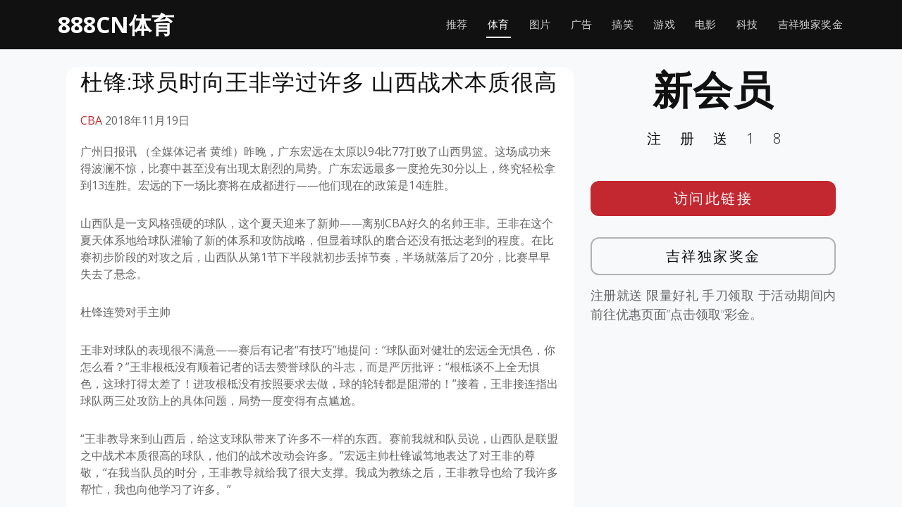

--- FILE ---
content_type: text/css
request_url: https://www.888cnwellbet.com/wp-content/themes/templatefirst_v3/assets/css/style.css?ver=1.0
body_size: 5420
content:
/**
* Template Name: Avilon
* Updated: Jan 09 2024 with Bootstrap v5.3.2
* Template URL: https://bootstrapmade.com/avilon-bootstrap-landing-page-template/
* Author: BootstrapMade.com
* License: https://bootstrapmade.com/license/
*/

/*--------------------------------------------------------------
# General
--------------------------------------------------------------*/
body {
  background: #fff;
  color: #666666;
  font-family: "Open Sans", sans-serif;
  overflow-x: hidden;
}

a {
  color: #c3272f;
  text-decoration: none;
  transition: 0.5s;
}

a:hover,
a:active,
a:focus {
  color: #c10e04;
  outline: none;
  text-decoration: none;
}

p {
  padding: 0;
  margin: 0 0 30px 0;
}

h1,
h2,
h3,
h4,
h5,
h6 {
  font-family: "Montserrat", sans-serif;
  font-weight: 400;
  margin: 0 0 20px 0;
  padding: 0;
}

/*--------------------------------------------------------------
# Back to top button
--------------------------------------------------------------*/
.back-to-top {
  position: fixed;
  background: linear-gradient(45deg, #c3272f, #c10e04);
  color: #fff;
  border-radius: 4px 4px 0 0;
  right: 15px;
  bottom: 0;
  transition: none;
  visibility: hidden;
  opacity: 0;
  width: 64px;
  height: 34px;
}

.back-to-top i {
  line-height: 0;
  font-size: 20px;
}

.back-to-top:focus {
  background: linear-gradient(45deg, #c3272f, #c10e04);
  color: #fff;
  outline: none;
}

.back-to-top:hover {
  background: #c3272f;
  color: #fff;
}

.back-to-top.active {
  visibility: visible;
  opacity: 1;
}

/*--------------------------------------------------------------
# Header
--------------------------------------------------------------*/
#header {
  height: 70px;
  transition: all 0.5s;
  z-index: 997;
  background: #111;
}

#header.header-transparent {
  background: transparent;
}

#header.header-scrolled {
  background: linear-gradient(45deg, #c3272f, #c10e04);
  height: 70px;
  transition: all 0.5s;
}

#header #logo h1 {
  font-size: 36px;
  padding: 0;
  margin: 0;
  display: inline-block;
  font-family: "Montserrat", sans-serif;
  font-weight: 300;
  letter-spacing: 3px;
  text-transform: uppercase;
}

#header #logo h1 a,
#header #logo h1 a:hover {
  color: #fff;
}

@media (max-width: 768px) {
  #header #logo h1 {
    font-size: 28px;
  }

  #header #logo img {
    max-height: 40px;
  }
}
#logo a {
  color: #FFF;
  font-weight: 900;
  font-size: 2em;
}

/*--------------------------------------------------------------
# Navigation Menu
--------------------------------------------------------------*/
/**
* Desktop Navigation 
*/
.navbar {
  padding: 0;
}

.navbar ul {
  margin: 0;
  padding: 0;
  display: flex;
  list-style: none;
  align-items: center;
}

.navbar li {
  position: relative;
}

.navbar>ul>li {
  white-space: nowrap;
  padding: 10px 0 10px 24px;
}

.navbar a,
.navbar a:focus {
  display: flex;
  align-items: center;
  justify-content: space-between;
  font-family: "Montserrat", sans-serif;
  color: rgba(255, 255, 255, 0.8);
  font-size: 15px;
  padding: 0 2px;
  white-space: nowrap;
  transition: 0.3s;
  letter-spacing: 0.4px;
  position: relative;
}

.navbar a i,
.navbar a:focus i {
  font-size: 12px;
  line-height: 0;
  margin-left: 5px;
}

.navbar>ul>li>a:before {
  content: "";
  position: absolute;
  width: 100%;
  height: 2px;
  bottom: -8px;
  left: 0;
  background-color: #fff;
  visibility: hidden;
  transform: scaleX(0);
  transition: all 0.3s ease-in-out 0s;
}

.navbar a:hover:before,
.navbar li:hover>a:before,
.navbar .active:before {
  visibility: visible;
  transform: scaleX(1);
}

.navbar a:hover,
.navbar .active,
.navbar .active:focus,
.navbar li:hover>a {
  color: #fff;
}

.navbar .dropdown ul {
  display: block;
  position: absolute;
  left: 24px;
  top: calc(100% + 30px);
  margin: 0;
  padding: 10px 0;
  z-index: 99;
  opacity: 0;
  visibility: hidden;
  background: #fff;
  box-shadow: 0px 0px 30px rgba(127, 137, 161, 0.25);
  transition: 0.3s;
}

.navbar .dropdown ul li {
  min-width: 200px;
}

.navbar .dropdown ul a {
  padding: 10px 20px;
  font-size: 14px;
  text-transform: none;
  color: #333333;
}

.navbar .dropdown ul a i {
  font-size: 12px;
}

.navbar .dropdown ul a:hover,
.navbar .dropdown ul .active:hover,
.navbar .dropdown ul li:hover>a {
  color: #c3272f;
}

.navbar .dropdown:hover>ul {
  opacity: 1;
  top: 100%;
  visibility: visible;
}

.navbar .dropdown .dropdown ul {
  top: 0;
  left: calc(100% - 30px);
  visibility: hidden;
}

.navbar .dropdown .dropdown:hover>ul {
  opacity: 1;
  top: 0;
  left: 100%;
  visibility: visible;
}

@media (max-width: 1366px) {
  .navbar .dropdown .dropdown ul {
    left: -90%;
  }

  .navbar .dropdown .dropdown:hover>ul {
    left: -100%;
  }
}

/**
* Mobile Navigation 
*/
.mobile-nav-toggle {
  color: #fff;
  font-size: 28px;
  cursor: pointer;
  display: none;
  line-height: 0;
  transition: 0.5s;
}

@media (max-width: 991px) {
  .mobile-nav-toggle {
    display: block;
  }

  .navbar ul {
    display: none;
  }
}

.navbar-mobile {
  position: fixed;
  overflow: hidden;
  top: 0;
  right: 0;
  left: 0;
  bottom: 0;
  background: rgba(26, 26, 26, 0.9);
  transition: 0.3s;
  z-index: 999;
}

.navbar-mobile .mobile-nav-toggle {
  position: absolute;
  top: 15px;
  right: 15px;
}

.navbar-mobile ul {
  display: block;
  position: absolute;
  top: 55px;
  right: 15px;
  bottom: 15px;
  left: 15px;
  padding: 10px 0;
  background-color: #fff;
  overflow-y: auto;
  transition: 0.3s;
}

.navbar-mobile>ul>li {
  padding: 0;
}

.navbar-mobile a:hover:before,
.navbar-mobile li:hover>a:before,
.navbar-mobile .active:before {
  visibility: hidden;
}

.navbar-mobile a,
.navbar-mobile a:focus {
  padding: 10px 20px;
  font-size: 15px;
  color: #333333;
}

.navbar-mobile a:hover,
.navbar-mobile .active,
.navbar-mobile li:hover>a {
  color: #c3272f;
}

.navbar-mobile .getstarted,
.navbar-mobile .getstarted:focus {
  margin: 15px;
}

.navbar-mobile .dropdown ul {
  position: static;
  display: none;
  margin: 10px 20px;
  padding: 10px 0;
  z-index: 99;
  opacity: 1;
  visibility: visible;
  background: #fff;
  box-shadow: 0px 0px 30px rgba(127, 137, 161, 0.25);
}

.navbar-mobile .dropdown ul li {
  min-width: 200px;
}

.navbar-mobile .dropdown ul a {
  padding: 10px 20px;
}

.navbar-mobile .dropdown ul a i {
  font-size: 12px;
}

.navbar-mobile .dropdown ul a:hover,
.navbar-mobile .dropdown ul .active:hover,
.navbar-mobile .dropdown ul li:hover>a {
  color: #c3272f;
}

.navbar-mobile .dropdown>.dropdown-active {
  display: block;
}

/*--------------------------------------------------------------
# Hero Section
--------------------------------------------------------------*/
#hero {
  width: 100%;
  height: 100vh;
  background: linear-gradient(45deg, rgba(73, 47, 46, 0.8), rgba(0, 0, 0, 0.8)), url("../img/hero-bg.jpg") center top no-repeat;
  background-size: cover;
  position: relative;
}

@media (min-width: 1025px) {
  #hero {
    background-attachment: fixed;
  }
}

@media (max-height: 640px) {
  #hero {
    height: 120vh;
  }
}

#hero .hero-text {
  position: absolute;
  left: 0;
  top: 60px;
  right: 0;
  height: calc(50% - 60px);
  display: flex;
  align-items: center;
  justify-content: center;
  text-align: center;
  flex-direction: column;
}

#hero h2 {
  margin: 30px 0 10px 0;
  padding: 0 15px;
  font-size: 48px;
  font-weight: 400;
  line-height: 56px;
  color: #fff;
}

@media (max-width: 768px) {
  #hero h2 {
    font-size: 28px;
    line-height: 36px;
  }
}

#hero p {
  color: #fff;
  margin-bottom: 20px;
  padding: 0 15px;
  font-size: 24px;
}

@media (max-width: 768px) {
  #hero p {
    font-size: 18px;
    line-height: 24px;
    margin-bottom: 20px;
  }
}

#hero .btn-get-started {
  font-family: "Montserrat", sans-serif;
  font-weight: 400;
  font-size: 16px;
  letter-spacing: 1px;
  display: inline-block;
  padding: 8px 28px;
  border-radius: 50px;
  transition: 0.5s;
  margin: 10px;
  border: 2px solid #fff;
  color: #fff;
}

#hero .btn-get-started:hover {
  color: #c3272f;
  background: #fff;
}

#hero .product-screens {
  position: absolute;
  left: 0;
  right: 0;
  bottom: 0;
  overflow: hidden;
  text-align: center;
  width: 100%;
  height: 50%;
}

#hero .product-screens img {
  box-shadow: 0px -2px 19px 4px rgba(0, 0, 0, 0.29);
}

#hero .product-screens .product-screen-1 {
  position: absolute;
  z-index: 30;
  left: calc(50% + 54px);
  bottom: 0;
  top: 30px;
}

#hero .product-screens .product-screen-2 {
  position: absolute;
  z-index: 20;
  left: calc(50% - 154px);
  bottom: 0;
  top: 90px;
}

#hero .product-screens .product-screen-3 {
  position: absolute;
  z-index: 10;
  left: calc(50% - 374px);
  bottom: 0;
  top: 150px;
}

@media (max-width: 767px) {
  #hero .product-screens .product-screen-1 {
    position: static;
    padding-top: 30px;
  }

  #hero .product-screens .product-screen-2,
  #hero .product-screens .product-screen-3 {
    display: none;
  }
}


/*--------------------------------------------------------------
# Sections
--------------------------------------------------------------*/
section {
  overflow: hidden;
}

/* Sections Header
--------------------------------*/
.section-header .section-title {
  font-size: 32px;
  color: #111;
  text-align: center;
  font-weight: 400;
}

.section-header .section-description {
  text-align: center;
  padding-bottom: 40px;
  color: #777;
  font-style: italic;
}

.section-header .section-divider {
  display: block;
  width: 60px;
  height: 3px;
  background: #111;
  margin: 0 auto;
  margin-bottom: 20px;
}

/* Section with background
--------------------------------*/
.section-bg {
  background: #eff5f5;
}

.ad-title {
  color: #111;
  font-size: 3.5em;
  font-weight: 900;
  letter-spacing: 1.5px;
  text-align: center;
}
.ad-title2 {
  font-size: 20px;
  font-weight: 300;
  color: #111;
  letter-spacing: 27px;
  text-align: center;
  text-indent: 1.4em;
}
.ad-btn a { 
  background: #c3272f;
  display: inline-block;
  font-size: 20px;
  font-weight: 300;
  line-height: 50px;
  margin: 15px auto;
  border-radius: 12px;
  width: 100%;
  color: #FFF;
  text-decoration: none;
  text-align: center;
  letter-spacing: 2.5px;  
}
.ad-btn2 a {
  background: transparent;
  border: 2px solid rgba(111, 111, 111, 0.5);
  display: inline-block;
  font-size: 20px;
  font-weight: 300;
  line-height: 50px;
  margin: 15px auto;
  border-radius: 12px;
  width: 100%;
  color: #111;
  text-decoration: none;
  text-align: center;
  letter-spacing: 2.5px;   
}
.ad-description p {
  text-align: justify;
  line-height: 1.7rem;
  font-weight: 300;
  font-size: 1.1rem;
}
.product-screen-top{	
	padding: 60px 0;
	margin: 0 auto;
	height: 100%;
	max-height: 90vh;
}
.product-screen-top img {
  border-radius: 18px;
  height: 100%;
  display: block;
}
/*--------------------------------------------------------------
# Breadcrumbs
--------------------------------------------------------------*/
.breadcrumbs {
  padding: 20px 0;
  min-height: 40px;
  margin-top: 92px;
}

@media (max-width: 992px) {
  .breadcrumbs {
    margin-top: 68px;
  }
}

.breadcrumbs h2 {
  font-size: 24px;
  font-weight: 300;
  margin: 0;
}

@media (max-width: 992px) {
  .breadcrumbs h2 {
    margin: 0 0 10px 0;
  }
}

.breadcrumbs ol {
  display: flex;
  flex-wrap: wrap;
  list-style: none;
  padding: 0;
  margin: 0;
  font-size: 14px;
}

.breadcrumbs ol li+li {
  padding-left: 10px;
}

.breadcrumbs ol li+li::before {
  display: inline-block;
  padding-right: 10px;
  color: #6c757d;
  content: "/";
}

@media (max-width: 768px) {
  .breadcrumbs .d-flex {
    display: block !important;
  }

  .breadcrumbs ol {
    display: block;
  }

  .breadcrumbs ol li {
    display: inline-block;
  }
}

/* About Us Section
--------------------------------*/
#about {
  padding: 60px 0;
  overflow: hidden;
}

#about .about-img {
  height: 510px;
  overflow: hidden;
  text-align: center;
}

#about .about-img img {
  margin-left: -15px;
  max-width: 100%;
}

@media (max-width: 768px) {
  #about .about-img {
    height: auto;
  }

  #about .about-img img {
    margin-left: 0;
    padding-bottom: 30px;
  }
}

#about .content .h2 {
  color: #333;
  font-weight: 300;
  font-size: 24px;
}

#about .content h3 {
  color: #777;
  font-weight: 300;
  font-size: 18px;
  line-height: 26px;
  font-style: italic;
}

#about .content p {
  line-height: 26px;
}

#about .content p:last-child {
  margin-bottom: 0;
}

#about .content i {
  font-size: 20px;
  padding-right: 4px;
  color: #333;
}

#about .content ul {
  list-style: none;
  padding: 0;
}

#about .content ul li {
  padding-bottom: 10px;
}

/* Product Featuress Section
--------------------------------*/
#features {
  background: #fff;
  overflow: hidden;
}

.featured-ad{
  /*height: calc(100vh - 70px);*/
}

#features .features-img {
  text-align: center;
  padding-top: 20px;
}

@media (min-width: 769px) {
  #features .features-img {
    padding-top: 120px;
    margin-top: -200px;
  }
}

#features .features-img img {
  max-width: 100%;
}

#features .box {
  margin-bottom: 15px;
  text-align: center;
}

#features .icon {
  margin-bottom: 10px;
}

#features .icon i {
  color: #666666;
  font-size: 40px;
  transition: 0.5s;
}

#features .icon i:before {
  background: #c3272f;
  background: linear-gradient(45deg, #c3272f 0%, #55fabe 100%);
  background-clip: border-box;
  -webkit-background-clip: text;
  -webkit-text-fill-color: transparent;
}

#features .title {
  font-weight: 300;
  margin-bottom: 15px;
  font-size: 22px;
}

#features .title a {
  color: #111;
}

#features .description {
  font-size: 16px;
  line-height: 24px;
  margin-bottom: 10px;
}

#features .section-description {
  padding-bottom: 10px;
}

/* Product Advanced Featuress Section
--------------------------------*/
#advanced-features {
  overflow: hidden;
}

#advanced-features .features-row {
  padding: 60px 0 30px 0;
}

#advanced-features h2 {
  font-size: 26px;
  font-weight: 700;
  color: #000;
}

#advanced-features h3 {
  font-size: 16px;
  line-height: 24px;
  font-weight: 400;
  font-style: italic;
  color: #999;
}

#advanced-features p {
  line-height: 24px;
  color: #777;
  margin-bottom: 30px;
}

#advanced-features i {
  color: #666666;
  font-size: 64px;
  transition: 0.5s;
  float: left;
  padding: 0 15px 0px 0;
  line-height: 1;
}

#advanced-features i:before {
  background: #c3272f;
  background: linear-gradient(45deg, #c3272f 0%, #55fabe 100%);
  background-clip: border-box;
  -webkit-background-clip: text;
  -webkit-text-fill-color: transparent;
}

#advanced-features .advanced-feature-img-right {
  max-width: 100%;
  float: right;
  padding: 0 0 30px 30px;
}

#advanced-features .advanced-feature-img-left {
  max-width: 100%;
  float: left;
  padding: 0 30px 30px 0;
}

@media (max-width: 768px) {

  #advanced-features .advanced-feature-img-right,
  #advanced-features .advanced-feature-img-left {
    max-width: 50%;
  }
}

@media (max-width: 767px) {

  #advanced-features .advanced-feature-img-right,
  #advanced-features .advanced-feature-img-left {
    max-width: 100%;
    float: none;
    padding: 0 0 30px 0;
  }
}

/* Call To Action Section
--------------------------------*/
#call-to-action {
  overflow: hidden;
  background: url(../img/call-to-action-bg.jpg) fixed center center;
  background-size: cover;
  padding: 80px 0;
}

#call-to-action .cta-title {
  text-shadow: -1px -1px rgba(255,255,255,0.10), 1px 1px rgba(255,255,255,0.5);
  color: #333;
  font-weight: 700;
  font-size: 28px;
  font-weight: 700;
}

#call-to-action .cta-text {
  color: #333;
  font-size: 18px;
}

@media (min-width: 769px) {
  #call-to-action .cta-btn-container {
    display: flex;
    align-items: center;
    justify-content: flex-end;
  }
}

#call-to-action .cta-btn {
  font-family: "Montserrat", sans-serif;
  font-weight: 500;
  font-size: 16px;
  letter-spacing: 1px;
  display: inline-block;
  padding: 8px 30px;
  border-radius: 25px;
  transition: background 0.5s;
  margin: 10px;
  border: 2px solid #fff;
  color: #fff;
}

#call-to-action .cta-btn:hover {
  background: #c3272f;
  border: 2px solid #c3272f;
}

/* More Features Section
--------------------------------*/
#more-features {
  padding: 60px 0 60px 0;
  overflow: hidden;
}

#more-features .box {
  padding: 40px;
  margin-bottom: 30px;
  box-shadow: 0px 0px 30px rgba(73, 78, 92, 0.15);
  background: #fff;
  transition: 0.4s;
  height: 100%;
}

#more-features .icon {
  float: left;
}

#more-features .icon i {
  color: #666666;
  font-size: 80px;
  transition: 0.5s;
  line-height: 0;
}

#more-features .icon i:before {
  background: #c3272f;
  background: linear-gradient(45deg, #c3272f 0%, #55fabe 100%);
  background-clip: border-box;
  -webkit-background-clip: text;
  -webkit-text-fill-color: transparent;
}

#more-features h4 {
  margin-left: 100px;
  font-weight: 700;
  margin-bottom: 15px;
  font-size: 18px;
}

#more-features h4 a {
  color: #111;
}

#more-features p {
  font-size: 14px;
  margin-left: 100px;
  margin-bottom: 0;
  line-height: 24px;
}

@media (max-width: 767px) {
  #more-features .box {
    margin-bottom: 20px;
  }

  #more-features .icon {
    float: none;
    text-align: center;
    padding-bottom: 15px;
  }

  #more-features h4,
  #more-features p {
    margin-left: 0;
    text-align: center;
  }
}

/* Clients Section
--------------------------------*/
#clients {
  padding: 30px 0;
  background: #fff;
  overflow: hidden;
  text-align: center;
}

#clients img {
  max-width: 100%;
  opacity: 0.5;
  transition: 0.3s;
  padding: 15px 0;
  height: 60px;
}

#clients img:hover {
  opacity: 1;
}

/* Pricing Section
--------------------------------*/
#pricing {
  padding: 60px 0 60px 0;
  overflow: hidden;
}

#pricing .box {
  padding: 40px;
  margin-bottom: 30px;
  box-shadow: 0px 0px 30px rgba(73, 78, 92, 0.15);
  background: #fff;
  text-align: center;
}

#pricing h3 {
  font-weight: 400;
  margin-bottom: 15px;
  font-size: 28px;
}

#pricing h4 {
  font-size: 46px;
  color: #c3272f;
  font-weight: 300;
}

#pricing h4 sup {
  font-size: 20px;
  top: -20px;
}

#pricing h4 span {
  color: #bababa;
  font-size: 20px;
}

#pricing ul {
  padding: 0;
  list-style: none;
  color: #999;
  text-align: left;
  line-height: 20px;
}

#pricing ul li {
  padding-bottom: 12px;
}

#pricing ul i {
  color: #c3272f;
  font-size: 18px;
  padding-right: 4px;
}

#pricing .get-started-btn {
  background: #515e61;
  display: inline-block;
  padding: 6px 30px;
  border-radius: 20px;
  color: #fff;
  transition: none;
  font-size: 14px;
  font-weight: 400;
  font-family: "Montserrat", sans-serif;
}

#pricing .featured {
  border: 2px solid #c3272f;
}

#pricing .featured .get-started-btn {
  background: linear-gradient(45deg, #1de099, #c3272f);
}

/* Frequently Asked Questions Section
--------------------------------*/
#faq {
  padding: 60px 0;
  overflow: hidden;
}

#faq .faq-list {
  padding: 0;
  list-style: none;
}

#faq .faq-list li {
  border-bottom: 1px solid #f0f0f0;
  margin-bottom: 20px;
  padding-bottom: 20px;
}

#faq .faq-list .question {
  display: block;
  position: relative;
  font-family: #c3272f;
  font-size: 18px;
  line-height: 24px;
  font-weight: 400;
  padding-left: 25px;
  cursor: pointer;
  color: #179ca0;
  transition: 0.3s;
}

#faq .faq-list i {
  font-size: 16px;
  position: absolute;
  left: 0;
  top: -2px;
}

#faq .faq-list p {
  margin-bottom: 0;
  padding: 10px 0 0 25px;
}

#faq .faq-list .icon-show {
  display: none;
}

#faq .faq-list .collapsed {
  color: black;
}

#faq .faq-list .collapsed:hover {
  color: #c3272f;
}

#faq .faq-list .collapsed .icon-show {
  display: inline-block;
  transition: 0.6s;
}

#faq .faq-list .collapsed .icon-close {
  display: none;
  transition: 0.6s;
}

/* Our Team Section
--------------------------------*/
#team {
  padding: 60px 0;
  overflow: hidden;
}

#team .member {
  text-align: center;
  margin-bottom: 20px;
}

#team .member .pic {
  margin-bottom: 15px;
  overflow: hidden;
  height: 260px;
}

#team .member .pic img {
  max-width: 100%;
}

#team .member h4 {
  font-weight: 700;
  margin-bottom: 2px;
  font-size: 18px;
}

#team .member span {
  font-style: italic;
  display: block;
  font-size: 13px;
}

#team .member .social {
  margin-top: 15px;
}

#team .member .social a {
  color: #b3b3b3;
}

#team .member .social a:hover {
  color: #c3272f;
}

#team .member .social i {
  font-size: 18px;
  margin: 0 2px;
}
#team .member a{
	color: #111;
}

/* Gallery Section
--------------------------------*/
#gallery {
  background: #fff;
  padding: 60px 0 0 0;
  overflow: hidden;
}

#gallery .container-fluid {
  padding: 0px;
}

#gallery .gallery-overlay {
  position: absolute;
  top: 0;
  right: 0;
  bottom: 0;
  left: 0;
  width: 100%;
  height: 100%;
  opacity: 1;
  transition: all ease-in-out 0.4s;
}

#gallery .gallery-item {
  overflow: hidden;
  position: relative;
  padding: 0;
  vertical-align: middle;
  text-align: center;
}

#gallery .gallery-item img {
  transition: all ease-in-out 0.4s;
  width: 100%;
}

#gallery .gallery-item:hover img {
  transform: scale(1.1);
}

#gallery .gallery-item:hover .gallery-overlay {
  opacity: 1;
  background: rgba(0, 0, 0, 0.7);
}

/* Contact Section
--------------------------------*/
#contact {
  box-shadow: 0px 0px 12px 0px rgba(0, 0, 0, 0.1);
  padding: 60px 0;
  overflow: hidden;
}

#contact .contact-about h3 {
  font-size: 36px;
  margin: 0 0 10px 0;
  padding: 0;
  line-height: 1;
  font-family: "Montserrat", sans-serif;
  font-weight: 300;
  letter-spacing: 3px;
  text-transform: uppercase;
  color: #c3272f;
}

#contact .contact-about p {
  font-size: 14px;
  line-height: 24px;
  font-family: "Montserrat", sans-serif;
  color: #888;
}

#contact .social-links {
  padding-bottom: 20px;
}

#contact .social-links a {
  font-size: 18px;
  background: #fff;
  color: #c3272f;
  padding: 8px 0;
  margin-right: 4px;
  border-radius: 50%;
  width: 36px;
  height: 36px;
  transition: 0.3s;
  border: 1px solid #c3272f;
  display: inline-flex;
  align-items: center;
  justify-content: center;
}

#contact .social-links a i {
  line-height: 0;
}

#contact .social-links a:hover {
  background: #c3272f;
  color: #fff;
}

#contact .info {
  color: #333333;
}

#contact .info i {
  font-size: 32px;
  color: #c3272f;
  float: left;
  line-height: 0;
}

#contact .info p {
  padding: 0 0 10px 42px;
  line-height: 28px;
  font-size: 14px;
}

#contact .php-email-form .error-message {
  display: none;
  color: #fff;
  background: #ed3c0d;
  text-align: center;
  padding: 15px;
  font-weight: 600;
}

#contact .php-email-form .sent-message {
  display: none;
  color: #fff;
  background: #18d26e;
  text-align: center;
  padding: 15px;
  font-weight: 600;
}

#contact .php-email-form .loading {
  display: none;
  background: #fff;
  text-align: center;
  padding: 15px;
}

#contact .php-email-form .loading:before {
  content: "";
  display: inline-block;
  border-radius: 50%;
  width: 24px;
  height: 24px;
  margin: 0 10px -6px 0;
  border: 3px solid #18d26e;
  border-top-color: #eee;
  animation: animate-loading 1s linear infinite;
}

#contact .php-email-form input,
#contact .php-email-form textarea {
  border-radius: 0;
  box-shadow: none;
  font-size: 14px;
}

#contact .php-email-form input::focus,
#contact .php-email-form textarea::focus {
  background-color: #c3272f;
}

#contact .php-email-form button[type=submit] {
  background: linear-gradient(45deg, #1de099, #c3272f);
  border: 0;
  border-radius: 20px;
  padding: 8px 30px;
  color: #fff;
}

#contact .php-email-form button[type=submit]:hover {
  cursor: pointer;
}

@keyframes animate-loading {
  0% {
    transform: rotate(0deg);
  }

  100% {
    transform: rotate(360deg);
  }
}

/*--------------------------------------------------------------
# Footer
--------------------------------------------------------------*/
#footer {
  background: #fff;
  box-shadow: 0px 0px 12px 0px rgba(0, 0, 0, 0.1);
  padding: 30px 0;
  color: #333;
  font-size: 14px;
}

#footer .credits {
  font-size: 13px;
  color: #888;
}

#footer .footer-links a {
  color: #666;
  padding-left: 15px;
}

#footer .footer-links a:first-child {
  padding-left: 0;
}

#footer .footer-links a:hover {
  color: #c3272f;
}

/*---------------------------------------------------------------------*/
/* Edited Style
/*---------------------------------------------------------------------*/

.icon img{
	max-width: 54px;
	margin-top: 15px;
	margin-bottom: 5px
}
#advanced-features h3, .cta-title {
  transition: ease-in-out 0.3s;
  text-shadow: -1px -1px rgba(255,255,255,0.10), 1px 1px rgba(255,255,255,0.5);
  color: #333;
	font-weight: 700;
  margin-bottom: 15px;
  font-size: 24px;
  padding-bottom: 10px;  
  line-height: 40px;
}
.content-number {
  font-family: Arial,Helvetica,'Heiti SC','Microsoft Yahei',simsun,sans-serif;
  font-size: 33px;
  font-weight: 900;
  margin-left: 4px;
  margin-right: 4px;
  color: #f92b14;
}
.title-text{
  color: #f92b14;	
}
.table-main th {
  background-color: #cd2814;
  color: #FFF;
  text-align: center;
}
.table-content td {
  background: rgba(255, 255, 255, 0.5);
  text-align: center;
}
.contact-btn {
  background: linear-gradient(180deg, rgba(249,20,20,1) 41%, rgba(205,40,20,1) 82%);
  border: none;
  padding-top: 20px;
  padding-bottom: 20px;
  font-weight: 900;
  margin-top: 10px;
}
.promo-content {
  padding: 0 18px;
}
#features .title a{
	transition: ease-in-out 0.3s;
	text-shadow: -1px -1px rgba(255,255,255,0.10), 1px 1px rgba(255,255,255,0.5);
	color: #333;
	font-weight: 700;
	margin-bottom: 15px;
	font-size: 24px;
	padding-bottom: 10px;
	line-height: 40px;	
}
.single-content{
	padding-top: 25px;
	padding-bottom: 25px;
}
.art-tox {
  background: #FFF;
  border-radius: 15px;
}
.art-container {
  padding: 0 20px 15px;
}
.entry-footer .tags{
	margin-bottom: 10px;
}
.entry-footer {
  padding-top: 15px;
  border-top: 1px solid #DDD;
}
.text-margin-top{
	margin-top: 50px;
}
.single-copyright {
  font-size: 0.9rem;
}
.art-meta-data {
  display: inline-block;
  padding-bottom: 20px;
}
.logo-icon {
  padding: 5px;
  height: 35px;
  width: 35px;
  text-align: center;
  background: #111;
  border-radius: 4px;
  display: flex;
  margin-right: 7px;
}
.logo-icon img {
  width: 100%;
}
li::marker {
  color: #c3272f;
  font-weight: 900;
  font-size: 1.5em;
  
}
ol {
	/*counter-reset: item;*/
  list-style-type: decimal-leading-zero;

}

.pagination > .active > a, .pagination > .active > span, .pagination > .active > a:hover, .pagination > .active > span:hover, .pagination > .active > a:focus, .pagination > .active > span:focus {
    z-index: 2;
    color: #fff;
	background-color:#111;
	border-color:#111;
	cursor: default;
}
.pagination a{
	margin-right: 15px;
}
.pagination > li > a, .pagination > li > span{
	position: relative;
	float: left;
	padding: 8px 14px;
	line-height: 1.428571429;
	text-decoration: none;
	background-color: #f1f1f1;
	margin-left: -1px;
	border-radius: 4px;
	border: none;
	color: #222;
}
.pagination > li > a:hover{
	color: #111;
	background-color: #e9e9e9;
}
.disabled {
  display: none !important;
}
#team .member .pic img{
	max-width: unset;
	object-fit: cover;
	object-position: -104px -46px;	
}
.art-pic img {
  object-fit: cover;
  height: 250px;
  border-radius: 15px;
  object-position: 50% 100%;
  max-width: 250px;
}
.art-metas {
  display: inline-block;
  margin-bottom: 10px;
  font-size: 0.9rem;
  font-weight: 900;
}
.art-row-height {
  height: 250px;
  margin: 10px 0;
}
.art-title {
  font-size: 1.3rem;
  letter-spacing: 1.4px;
  font-weight: normal;
  color: #111;
}
.btnLoadmoreWrapper {
  text-align: center;
  padding: 35px 0;
}
.load-more-btn {
  font-size: 1.2rem;
  letter-spacing: 1.5px;
  background: #FFF;
  padding: 10px 15px;
  border-radius: 5px;
  color: #111;
}

.art-content-pic img {
  width: 100%;
  object-fit: cover;
  height: 100%;
  margin-bottom: 20px;
  border-radius: 15px 15px 0 0;
}
.page-post-title {
  color: #111;
  font-size: 2rem;
  line-height: 2.8rem;
  letter-spacing: 1px;
}
.single .product-screen-top img {
  width: 100%;
  margin-bottom: 30px;
}
.pagination {
  margin-top: 40px;
}
.bd-footer a {
  color: #666;
}
/* cat image */
.premierleague::before {
  background-image: url('../sports-league-logo/epl-logo.png');
  content: '';
  display: inline-block;
  background-size: contain;
  width: 21px;
  height: 21px;
  background-color: transparent;
  float: left;
  box-shadow: 0px 0 14px -1px rgba(0,0,0,0.2);
  border-radius: 50%;
  margin-right: 0.5em;
}
.nba::before {
  background-image: url('../sports-league-logo/nba-logo.png');
  content: '';
  display: inline-block;
  background-size: contain;
  width: 21px;
  height: 21px;
  background-color: transparent;
  float: left;
  box-shadow: 0px 0 14px -1px rgba(0,0,0,0.2);
  border-radius: 50%;
  margin-right: 0.5em;
}
.laliga::before {
  background-image: url('../sports-league-logo/laliga-logo.png');
  content: '';
  display: inline-block;
  background-size: contain;
  width: 21px;
  height: 21px;
  background-color: transparent;
  float: left;
  box-shadow: 0px 0 14px -1px rgba(0,0,0,0.2);
  border-radius: 50%;
  margin-right: 0.5em;
}
.serie-a::before {
  background-image: url('../sports-league-logo/serie-a.png');
  content: '';
  display: inline-block;
  background-size: contain;
  width: 21px;
  height: 21px;
  background-color: transparent;
  float: left;
  box-shadow: 0px 0 14px -1px rgba(0,0,0,0.2);
  border-radius: 50%;
  margin-right: 0.5em;
}



@media (max-width: 768px){
	.art-pic img{
		max-width: 160px;
	}

}
@media (max-width: 1200px){
	.product-screen-top img {
	  border-radius: 18px;
	  object-fit: cover;
	  height: 100%;
	  width: 100%;
	  object-position: 100% 0;
	  margin-bottom: 50px;
	}	
		
}
@media (max-width: 999px){
	.featured-ad{
		height: 100%
	}
	.product-screen-top{
		height: 100%;
	}
	.product-content-top{
		padding-top: 60px;
	}

}
@media (max-width: 991px){
	.art-row-height{
		height: 175px;
	}
	.art-pic img{
		height: 175px;
		max-width: 170px;
	}	
}
@media (max-width: 576px) {
	.product-screen-top img {
	  border-radius: 18px;
	  object-fit: cover;
	  height: 395px;
	  width: 100%;
	  object-position: 100% 0;
	  margin-bottom: 50px;
	}	
	.art-title {
	  font-size: 1.1rem;
	  line-height: 1.5rem;
	}	

}
@media (max-width: 400px){
	.art-pic img{
		height: 140px;
		max-width: 120px;
	}	
	.art-title {
	  font-size: 0.9rem;
	  margin-bottom: 5px;
	  line-height: normal;
	}	
	.art-row-height{
		height: 140px;
	}	
} 
.no-display {
  display: none;
}
.navbar-mobile a, .navbar-mobile a:focus{
  padding: 17px 35px;
  font-size: 1.2em;	
}